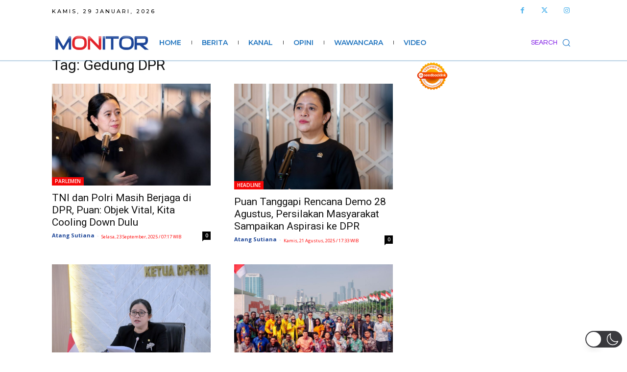

--- FILE ---
content_type: text/html; charset=utf-8
request_url: https://www.google.com/recaptcha/api2/aframe
body_size: 268
content:
<!DOCTYPE HTML><html><head><meta http-equiv="content-type" content="text/html; charset=UTF-8"></head><body><script nonce="2dqMrRPhMvnTWQQ2B6gIDA">/** Anti-fraud and anti-abuse applications only. See google.com/recaptcha */ try{var clients={'sodar':'https://pagead2.googlesyndication.com/pagead/sodar?'};window.addEventListener("message",function(a){try{if(a.source===window.parent){var b=JSON.parse(a.data);var c=clients[b['id']];if(c){var d=document.createElement('img');d.src=c+b['params']+'&rc='+(localStorage.getItem("rc::a")?sessionStorage.getItem("rc::b"):"");window.document.body.appendChild(d);sessionStorage.setItem("rc::e",parseInt(sessionStorage.getItem("rc::e")||0)+1);localStorage.setItem("rc::h",'1769661340219');}}}catch(b){}});window.parent.postMessage("_grecaptcha_ready", "*");}catch(b){}</script></body></html>